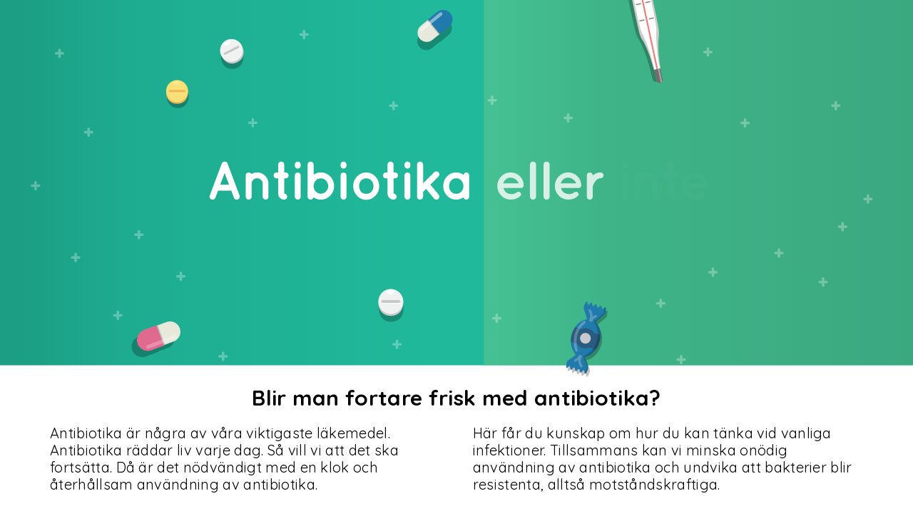

--- FILE ---
content_type: text/html
request_url: http://www.antibiotikaellerinte.se/
body_size: 2512
content:
<!DOCTYPE html>
<html lang="sv">

<head>
    <meta charset="utf-8">
    <meta http-equiv="X-UA-Compatible" content="IE=edge" />
    <meta name="viewport" content="width=device-width, initial-scale=1.0" />
    <meta name="description" content="Här får du kunskap om hur du kan tänka vid vanliga infektioner. Tillsammans kan vi minska onödig användning av antibiotika och undvika att bakterier blir resistenta, alltså motståndskraftiga." />
    <meta name="author" content="Strama Stockholm" />

    <title>Antibiotika eller inte</title>

    <meta property="og:title" content="Antibiotika eller inte" />
    <meta property="og:description" content="Här får du kunskap om hur du kan tänka vid vanliga infektioner. Tillsammans kan vi minska onödig användning av antibiotika och undvika att bakterier blir resistenta, alltså motståndskraftiga." />
    <meta property="og:site_name" content="Antibiotika eller inte" />

    <link href="https://fonts.googleapis.com/css?family=Quicksand:400,500,700&display=swap" rel="stylesheet">
    <link rel="stylesheet" href="css/lity.min.css" />
    <link rel="stylesheet" href="css/nouislider.min.css" />
    <link rel="stylesheet" href="css/app.css" />

    <!-- Global site tag (gtag.js) - Google Analytics -->
<script async src="https://www.googletagmanager.com/gtag/js?id=UA-25621832-1"></script>
<script>
  window.dataLayer = window.dataLayer || [];
  function gtag(){dataLayer.push(arguments);}
  gtag('js', new Date());

  gtag('config', 'UA-25621832-1');
</script>

</head>

<body class="index">
    <div class="skip-to-content"><a href="#main-section" tabindex="1">Hoppa till innehållet</a></div>

    <div class="index-header">
        <div class="index-header__animation lottie-animation" data-animation="start-header.json"></div>
    </div>
    <main id="main-section">

    <div class="start-container">
        <div class="start">
            <h1 class="h2 start__title">Blir man fortare frisk med antibiotika?</h1>
            <div class="start__text__toggle__mobile">
                <span class="start__text__more">Läs mer</span>
                <img src="img/arrow-black.svg" alt="Bakåtpil" class="start__text__arrow">
            </div>
            <div class="start__texts">
                <p class="start__text">Antibiotika är några av våra viktigaste läkemedel. Antibiotika räddar liv varje dag. Så vill vi att det ska fortsätta. Då är det nödvändigt med en klok och återhållsam användning av antibiotika.
                </p>
                <p class="start__text">Här får du kunskap om hur du kan tänka vid vanliga infektioner. Tillsammans kan vi minska onödig användning av antibiotika och undvika att bakterier blir resistenta, alltså motståndskraftiga.</p>
            </div>
        </div>
    </div>
    <div class="start-navigation">
        <a href="ear.html" class="start-navigation__link" aria-label="Klicka för att gå till sidan om Ont i örat">
            <div class="start-navigation__container">
                <figure class="start-navigation__animation lottie-animation" alt="Person som tar sig i örat" data-loop="true" data-animation="ear.json">
                </figure>
                <div class="start-navigation__texts">
                    <h2 class="start-navigation__title">Ont i örat</h2>
                    <p class="start-navigation__text">Om ett barn över 1 år har värk i ena örat, hur lång tid tar det innan hen blir frisk?</p>
                </div>
                <div class="start-navigation__button">Öppna</div>
            </div>
        </a>
        <a href="throat.html" class="start-navigation__link" aria-label="Klicka för att gå till sidan om Halsont">
            <div class="start-navigation__container">
                <figure class="start-navigation__animation lottie-animation" alt="Person som är röd på halsen och drar i sin tröja" data-loop="true"
                    data-animation="throat.json"></figure>
                <div class="start-navigation__texts">
                    <h2 class="start-navigation__title">Halsont</h2>
                    <p class="start-navigation__text">Om du har en lindrig halsinfektion med ont i halsen och feber, hur lång tid tar det att bli frisk?</p>
                </div>
                <div class="start-navigation__button">Öppna</div>
            </div>
        </a>
        <a href="cough.html" class="start-navigation__link" aria-label="Klicka för att gå till sidan om Hosta">
            <div class="start-navigation__container">
                <figure class="start-navigation__animation lottie-animation" alt="Person som hostar" data-loop="true"
                    data-animation="cough.json"></figure>
                <div class="start-navigation__texts">
                    <h2 class="start-navigation__title">Hosta</h2>
                    <p class="start-navigation__text">Om du har en luftrörskatarr (akut bronkit), det vill säga har hostat i flera veckor och har hostat upp gulgrönt slem, hur lång tid tar det att bli frisk?</p>
                </div>
                <div class="start-navigation__button">Öppna</div>
            </div>
        </a>
        <a href="sinuses.html" class="start-navigation__link" aria-label="Klicka för att gå till sidan om Bihålebesvär">
            <div class="start-navigation__container">
                <figure class="start-navigation__animation lottie-animation" alt="Person som är röd om näsan" data-loop="true"
                    data-animation="sinuses.json"></figure>
                <div class="start-navigation__texts">
                    <h2 class="start-navigation__title">Bihålebesvär</h2>
                    <p class="start-navigation__text">Om du har ont i eller besvär med bihålorna, hur lång tid tar det att bli frisk?</p>
                </div>
                <div class="start-navigation__button">Öppna</div>
            </div>
        </a>
        <a href="chicken-pox.html" class="start-navigation__link" aria-label="Klicka för att gå till sidan om Svinkoppor">
            <div class="start-navigation__container">
                <figure class="start-navigation__animation lottie-animation" alt="Person som har svinkoppor i ansiktet" data-loop="true"
                    data-animation="chicken-pox.json"></figure>
                <div class="start-navigation__texts">
                    <h2 class="start-navigation__title">Svinkoppor</h2>
                    <p class="start-navigation__text">Om mitt barn får svinkoppor med gula skorpor i ansiktet, hur lång tid tar det att bli frisk?</p>
                </div>
                <div class="start-navigation__button">Öppna</div>
            </div>
        </a>
        <a href="urin.html" class="start-navigation__link" aria-label="Klicka för att gå till sidan om Urinvägsinfektion">
            <div class="start-navigation__container">
                <figure class="start-navigation__animation lottie-animation" alt="Person som håller för sitt underliv" data-loop="true"
                    data-animation="urin.json"></figure>
                <div class="start-navigation__texts">
                    <h2 class="start-navigation__title">Urinvägsinfektion</h3>
                    <p class="start-navigation__text">Om du plötsligt får sveda när du kissar och behöver kissa mycket oftare än vanligt, hur lång tid tar det att bli frisk?</p>
                </div>
                <div class="start-navigation__button">Öppna</div>
            </div>
        </a>
    </div>
    </main>
    <footer class="footer">
        <div class="footer__inner">
            <div class="footer__left">
                <p class="footer__text footer__text--uppercase">
                    FRAMTAGEN I SAMARBETE MELLAN
                </p>
                <p class="footer__text">
                    Strama Stockholm & Sveriges Kommuner och Regioner
                </p>
            </div>
            <div class="footer__right">
                <div class="footer__small-container">
                    <p class="footer__text footer__text--uppercase">
                        TEXT & IDÉ:
                    </p>
                    <p class="footer__text">
                        Astrid Lundevall
                    </p>
                </div>
                <div class="footer__small-container">
                    <p class="footer__text footer__text--uppercase">
                        PRODUKTION:

                    </p>
                    <p class="footer__text">
                        <a href="https://www.learnways.com" target="_new" aria-label="Klicka för att komma till Learnways hemsida">Learnways</a>
                    </p>
                </div>
                <div class="footer__small-container">
                    <p class="footer__text footer__text--uppercase">
                        KONTAKT:
                    </p>
                    <p class="footer__text">
                        <a href="mailto:patientsakerhet@skl.se" aria-label="Skicka mail"> patientsakerhet@skl.se </a>
                    </p>
                </div>
            </div>
        </div>
    </footer>


    <script src="js/vendor.js"></script>
    <script src="js/app.js"></script>
</body>

</html>

--- FILE ---
content_type: text/css
request_url: http://www.antibiotikaellerinte.se/css/nouislider.min.css
body_size: 1975
content:
/*! nouislider - 13.1.4 - 3/20/2019 */
/* Functional styling;
 * These styles are required for noUiSlider to function.
 * You don't need to change these rules to apply your design.
 */
 .noUi-target,
 .noUi-target * {
   -webkit-touch-callout: none;
   -webkit-tap-highlight-color: rgba(0, 0, 0, 0);
   -webkit-user-select: none;
   -ms-touch-action: none;
   touch-action: none;
   -ms-user-select: none;
   -moz-user-select: none;
   user-select: none;
   -moz-box-sizing: border-box;
   box-sizing: border-box;
 }
 .noUi-target {
   position: relative;
   direction: ltr;
 }
 .noUi-base,
 .noUi-connects {
   width: 100%;
   height: 100%;
   position: relative;
   z-index: 1;
 }
 /* Wrapper for all connect elements.
  */
 .noUi-connects {
   overflow: hidden;
   z-index: 0;
 }
 .noUi-connect,
 .noUi-origin {
   will-change: transform;
   position: absolute;
   z-index: 1;
   top: 0;
   left: 0;
   height: 100%;
   width: 100%;
   -ms-transform-origin: 0 0;
   -webkit-transform-origin: 0 0;
   -webkit-transform-style: preserve-3d;
   transform-origin: 0 0;
   transform-style: flat;
 }
 /* Offset direction
  */
 html:not([dir="rtl"]) .noUi-horizontal .noUi-origin {
   left: auto;
   right: 0;
 }
 /* Give origins 0 height/width so they don't interfere with clicking the
  * connect elements.
  */
 .noUi-vertical .noUi-origin {
   width: 0;
 }
 .noUi-horizontal .noUi-origin {
   height: 0;
 }
 .noUi-handle {
   -webkit-backface-visibility: hidden;
   backface-visibility: hidden;
   position: absolute;
 }
 .noUi-touch-area {
   height: 100%;
   width: 100%;
 }
 .noUi-state-tap .noUi-connect,
 .noUi-state-tap .noUi-origin {
   -webkit-transition: transform 0.3s;
   transition: transform 0.3s;
 }
 .noUi-state-drag * {
   cursor: inherit !important;
 }
 /* Slider size and handle placement;
  */
 .noUi-horizontal {
   height: 18px;
 }
 .noUi-horizontal .noUi-handle {
   width: 34px;
   height: 28px;
   left: -17px;
   top: -6px;
 }
 .noUi-vertical {
   width: 18px;
 }
 .noUi-vertical .noUi-handle {
   width: 28px;
   height: 34px;
   left: -6px;
   top: -17px;
 }
 html:not([dir="rtl"]) .noUi-horizontal .noUi-handle {
    right: -40px;
   left: auto;
 }
 /* Styling;
  * Giving the connect element a border radius causes issues with using transform: scale
  */
 .noUi-target {
   background: #FAFAFA;
   border-radius: 4px;
   border: 1px solid #D3D3D3;
   box-shadow: inset 0 1px 1px #F0F0F0, 0 3px 6px -5px #BBB;
 }
 .noUi-connects {
   border-radius: 3px;
 }
 .noUi-connect {
   background: #3FB8AF;
 }
 /* Handles and cursors;
  */
 .noUi-draggable {
   cursor: ew-resize;
 }
 .noUi-vertical .noUi-draggable {
   cursor: ns-resize;
 }
 .noUi-handle {
   border: 1px solid #D9D9D9;
   border-radius: 3px;
   background: #FFF;
   cursor: default;
   box-shadow: inset 0 0 1px #FFF, inset 0 1px 7px #EBEBEB, 0 3px 6px -3px #BBB;
 }
 .noUi-active {
   box-shadow: inset 0 0 1px #FFF, inset 0 1px 7px #DDD, 0 3px 6px -3px #BBB;
 }
 /* Handle stripes;
  */
 .noUi-handle:before,
 .noUi-handle:after {
   content: "";
   display: block;
   position: absolute;
   height: 14px;
   width: 1px;
   background: #E8E7E6;
   left: 14px;
   top: 6px;
 }
 .noUi-handle:after {
   left: 17px;
 }
 .noUi-vertical .noUi-handle:before,
 .noUi-vertical .noUi-handle:after {
   width: 14px;
   height: 1px;
   left: 6px;
   top: 14px;
 }
 .noUi-vertical .noUi-handle:after {
   top: 17px;
 }
 /* Disabled state;
  */
 [disabled] .noUi-connect {
   background: #B8B8B8;
 }
 [disabled].noUi-target,
 [disabled].noUi-handle,
 [disabled] .noUi-handle {
   cursor: not-allowed;
 }
 /* Base;
  *
  */
 .noUi-pips,
 .noUi-pips * {
   -moz-box-sizing: border-box;
   box-sizing: border-box;
 }
 .noUi-pips {
   position: absolute;
   color: #999;
 }
 /* Values;
  *
  */
 .noUi-value {
   position: absolute;
   white-space: nowrap;
   text-align: center;
 }
 .noUi-value-sub {
   color: #ccc;
   font-size: 10px;
 }
 /* Markings;
  *
  */
 .noUi-marker {
   position: absolute;
   background: #CCC;
 }
 .noUi-marker-sub {
   background: #AAA;
 }
 .noUi-marker-large {
   background: #AAA;
 }
 /* Horizontal layout;
  *
  */
 .noUi-pips-horizontal {
   padding: 10px 0;
   height: 80px;
   top: 100%;
   left: 0;
   width: 100%;
 }
 .noUi-value-horizontal {
   -webkit-transform: translate(-50%, 50%);
   transform: translate(-50%, 50%);
 }
 .noUi-rtl .noUi-value-horizontal {
   -webkit-transform: translate(50%, 50%);
   transform: translate(50%, 50%);
 }
 .noUi-marker-horizontal.noUi-marker {
   margin-left: -1px;
   width: 2px;
   height: 5px;
 }
 .noUi-marker-horizontal.noUi-marker-sub {
   height: 10px;
 }
 .noUi-marker-horizontal.noUi-marker-large {
   height: 15px;
 }
 /* Vertical layout;
  *
  */
 .noUi-pips-vertical {
   padding: 0 10px;
   height: 100%;
   top: 0;
   left: 100%;
 }
 .noUi-value-vertical {
   -webkit-transform: translate(0, -50%);
   transform: translate(0, -50%);
   padding-left: 25px;
 }
 .noUi-rtl .noUi-value-vertical {
   -webkit-transform: translate(0, 50%);
   transform: translate(0, 50%);
 }
 .noUi-marker-vertical.noUi-marker {
   width: 5px;
   height: 2px;
   margin-top: -1px;
 }
 .noUi-marker-vertical.noUi-marker-sub {
   width: 10px;
 }
 .noUi-marker-vertical.noUi-marker-large {
   width: 15px;
 }
 .noUi-tooltip {
   display: block;
   position: absolute;
   border: 1px solid #D9D9D9;
   border-radius: 3px;
   background: #fff;
   color: #000;
   padding: 5px;
   text-align: center;
   white-space: nowrap;
 }
 .noUi-horizontal .noUi-tooltip {
   -webkit-transform: translate(-50%, 0);
   transform: translate(-50%, 0);
   left: 50%;
   bottom: 120%;
 }
 .noUi-vertical .noUi-tooltip {
   -webkit-transform: translate(0, -50%);
   transform: translate(0, -50%);
   top: 50%;
   right: 120%;
 }
 

--- FILE ---
content_type: text/css
request_url: http://www.antibiotikaellerinte.se/css/app.css
body_size: 7790
content:
/* http://meyerweb.com/eric/tools/css/reset/
   v2.0-modified | 20110126
   License: none (public domain)
*/
html, body, div, span, applet, object, iframe,
h1, h2, h3, h4, h5, h6, p, blockquote, pre,
a, abbr, acronym, address, big, cite, code,
del, dfn, em, img, ins, kbd, q, s, samp,
small, strike, strong, sub, sup, tt, var,
b, u, i, center,
dl, dt, dd, ol, li,
fieldset, form, label, legend,
table, caption, tbody, tfoot, thead, tr, th, td,
article, aside, canvas, details, embed,
figure, figcaption, footer, header, hgroup,
menu, nav, output, ruby, section, summary,
time, mark, audio, video {
  margin: 0;
  padding: 0;
  border: 0;
  font-size: 100%;
  font: inherit;
  vertical-align: baseline; }

/* make sure to set some focus styles for accessibility */
:focus {
  outline: 0; }

/* HTML5 display-role reset for older browsers */
article, aside, details, figcaption, figure,
footer, header, hgroup, menu, nav, section {
  display: block; }

body {
  line-height: 1; }

blockquote, q {
  quotes: none; }

blockquote:before, blockquote:after,
q:before, q:after {
  content: '';
  content: none; }

table {
  border-collapse: collapse;
  border-spacing: 0; }

input[type=search]::-webkit-search-cancel-button,
input[type=search]::-webkit-search-decoration,
input[type=search]::-webkit-search-results-button,
input[type=search]::-webkit-search-results-decoration {
  -webkit-appearance: none;
  -moz-appearance: none; }

input[type=search] {
  -webkit-appearance: none;
  -moz-appearance: none;
  -webkit-box-sizing: content-box;
  -moz-box-sizing: content-box;
  box-sizing: content-box; }

textarea {
  overflow: auto;
  vertical-align: top;
  resize: vertical; }

/**
 * Correct `inline-block` display not defined in IE 6/7/8/9 and Firefox 3.
 */
audio,
canvas,
video {
  display: inline-block;
  *display: inline;
  *zoom: 1;
  max-width: 100%; }

/**
 * Prevent modern browsers from displaying `audio` without controls.
 * Remove excess height in iOS 5 devices.
 */
audio:not([controls]) {
  display: none;
  height: 0; }

/**
 * Address styling not present in IE 7/8/9, Firefox 3, and Safari 4.
 * Known issue: no IE 6 support.
 */
[hidden] {
  display: none; }

/**
 * 1. Correct text resizing oddly in IE 6/7 when body `font-size` is set using
 *    `em` units.
 * 2. Prevent iOS text size adjust after orientation change, without disabling
 *    user zoom.
 */
html {
  font-size: 100%;
  /* 1 */
  -webkit-text-size-adjust: 100%;
  /* 2 */
  -ms-text-size-adjust: 100%;
  overflow-x: hidden;
  /* 2 */ }

/**
 * Address `outline` inconsistency between Chrome and other browsers.
 */
a:focus {
  outline: thin dotted; }

/**
 * Improve readability when focused and also mouse hovered in all browsers.
 */
a:active,
a:hover {
  outline: 0; }

/**
 * 1. Remove border when inside `a` element in IE 6/7/8/9 and Firefox 3.
 * 2. Improve image quality when scaled in IE 7.
 */
img {
  border: 0;
  /* 1 */
  -ms-interpolation-mode: bicubic;
  /* 2 */ }

/**
 * Address margin not present in IE 6/7/8/9, Safari 5, and Opera 11.
 */
figure {
  margin: 0; }

/**
 * Correct margin displayed oddly in IE 6/7.
 */
form {
  margin: 0; }

/**
 * Define consistent border, margin, and padding.
 */
fieldset {
  border: 1px solid #c0c0c0;
  margin: 0 2px;
  padding: 0.35em 0.625em 0.75em; }

/**
 * 1. Correct color not being inherited in IE 6/7/8/9.
 * 2. Correct text not wrapping in Firefox 3.
 * 3. Correct alignment displayed oddly in IE 6/7.
 */
legend {
  border: 0;
  /* 1 */
  padding: 0;
  white-space: normal;
  /* 2 */
  *margin-left: -7px;
  /* 3 */ }

/**
 * 1. Correct font size not being inherited in all browsers.
 * 2. Address margins set differently in IE 6/7, Firefox 3+, Safari 5,
 *    and Chrome.
 * 3. Improve appearance and consistency in all browsers.
 */
button,
input,
select,
textarea {
  font-size: 100%;
  /* 1 */
  margin: 0;
  /* 2 */
  vertical-align: baseline;
  /* 3 */
  *vertical-align: middle;
  /* 3 */ }

/**
 * Address Firefox 3+ setting `line-height` on `input` using `!important` in
 * the UA stylesheet.
 */
button,
input {
  line-height: normal; }

/**
 * Address inconsistent `text-transform` inheritance for `button` and `select`.
 * All other form control elements do not inherit `text-transform` values.
 * Correct `button` style inheritance in Chrome, Safari 5+, and IE 6+.
 * Correct `select` style inheritance in Firefox 4+ and Opera.
 */
button,
select {
  text-transform: none; }

/**
 * 1. Avoid the WebKit bug in Android 4.0.* where (2) destroys native `audio`
 *    and `video` controls.
 * 2. Correct inability to style clickable `input` types in iOS.
 * 3. Improve usability and consistency of cursor style between image-type
 *    `input` and others.
 * 4. Remove inner spacing in IE 7 without affecting normal text inputs.
 *    Known issue: inner spacing remains in IE 6.
 */
button,
html input[type="button"],
input[type="reset"],
input[type="submit"] {
  -webkit-appearance: button;
  /* 2 */
  cursor: pointer;
  /* 3 */
  *overflow: visible;
  /* 4 */ }

/**
 * Re-set default cursor for disabled elements.
 */
button[disabled],
html input[disabled] {
  cursor: default; }

/**
 * 1. Address box sizing set to content-box in IE 8/9.
 * 2. Remove excess padding in IE 8/9.
 * 3. Remove excess padding in IE 7.
 *    Known issue: excess padding remains in IE 6.
 */
input[type="checkbox"],
input[type="radio"] {
  box-sizing: border-box;
  /* 1 */
  padding: 0;
  /* 2 */
  *height: 13px;
  /* 3 */
  *width: 13px;
  /* 3 */ }

/**
 * 1. Address `appearance` set to `searchfield` in Safari 5 and Chrome.
 * 2. Address `box-sizing` set to `border-box` in Safari 5 and Chrome
 *    (include `-moz` to future-proof).
 */
input[type="search"] {
  -webkit-appearance: textfield;
  /* 1 */
  -moz-box-sizing: content-box;
  -webkit-box-sizing: content-box;
  /* 2 */
  box-sizing: content-box; }

/**
 * Remove inner padding and search cancel button in Safari 5 and Chrome
 * on OS X.
 */
input[type="search"]::-webkit-search-cancel-button,
input[type="search"]::-webkit-search-decoration {
  -webkit-appearance: none; }

/**
 * Remove inner padding and border in Firefox 3+.
 */
button::-moz-focus-inner,
input::-moz-focus-inner {
  border: 0;
  padding: 0; }

/**
 * 1. Remove default vertical scrollbar in IE 6/7/8/9.
 * 2. Improve readability and alignment in all browsers.
 */
textarea {
  overflow: auto;
  /* 1 */
  vertical-align: top;
  /* 2 */ }

/**
 * Remove most spacing between table cells.
 */
table {
  border-collapse: collapse;
  border-spacing: 0; }

html,
button,
input,
select,
textarea {
  color: #222; }

::-moz-selection {
  background: #b3d4fc;
  text-shadow: none; }

::selection {
  background: #b3d4fc;
  text-shadow: none; }

img {
  vertical-align: middle; }

fieldset {
  border: 0;
  margin: 0;
  padding: 0; }

textarea {
  resize: vertical; }

.chromeframe {
  margin: 0.2em 0;
  background: #ccc;
  color: #000;
  padding: 0.2em 0; }

/* breakpoints */
/* global widths */
body {
  font-family: 'Quicksand', sans-serif;
  opacity: 0;
  transition: opacity .4s ease-in;
  letter-spacing: 0.02em;
  overflow-x: hidden;
}
  body.loaded {
    opacity: 1; }

.bx-wrapper {
  background-color: transparent;
  border: none;
  box-shadow: none; }

.bx-wrapper .bx-pager,
.bx-wrapper .bx-controls-auto {
  bottom: 40px; }

.bx-wrapper .bx-pager.bx-default-pager a {
  background-color: white;
  z-index: 1;
  position: relative; }

.bx-wrapper .bx-pager.bx-default-pager a:hover,
.bx-wrapper .bx-pager.bx-default-pager a.active,
.bx-wrapper .bx-pager.bx-default-pager a:focus {
  background-color: #92023E; }

  @media (max-width: 768px){
  .bx-controls{
    padding-bottom: 140px;
  }
}


.pink {
  color: #F30369; }

* {
  box-sizing: border-box; }
  @media (max-width: 768px) {
    .index-header{
      background-color: #EFEFF0; 
    }
  }
.navigation {
  padding: 30px 0 0; }
  .navigation__content {
    margin: 0 auto;
    padding: 0 20px;
    /* max-width: 500px; */
   }
    @media (min-width: 768px) {
      .navigation__content {
        max-width: 1440px;
        /* padding: 0 70px;  */
        padding: 0 20px; 

      } }
  
  .navigation__back {
    font-size: 18px;
    font-weight: bold;
    text-decoration: none;
    color: black;
    display: flex;
    align-items: center; }
  .navigation__image-back {
    margin-right: 15px;
   }

.start {
  margin: 0 auto;
  padding: 15px 20px 0;
  max-width: 500px;
  margin-bottom: 50px;
}
@media (max-width: 768px){
  .start{
    background-color: #EFEFF0; 
    height: 100%;
    margin-bottom: 15px;
    display: inline-flex;
    flex-direction: column;
  }
}

@media (max-width: 768px){
  .start-container{
    background-color: #EFEFF0; 
    height: 100%;
    display: flex;
  }
}
  @media (min-width: 768px) {
    .start {
      max-width: 1440px;
      padding: 0 70px; } }
  .start__title {
    color: black;
    font-size: 25px;
    line-height: 25px;
    font-weight: bold;
    text-align: center; }
    @media (min-width: 768px) {
      .start__title {
        font-size: 30px;
        line-height: 36px; } }
      .start__text__toggle__mobile{
        display: none;
      }
    @media (max-width: 768px){
      .start__text__toggle__mobile{
        display: flex;
        justify-content: center;
        margin: 30px 0 0;
        text-transform: uppercase;
        flex-direction: column;
      }
      .start__text__more{
        text-align: center;
        font-weight: 600;
        padding: 0 0 5px;
      }
      .start__text__arrow{
        transform: rotate(268deg);
      }
      .start__title{
        margin: 0 20px 0;
      }
    }    
  .start__texts {
    margin-top: 20px;
  display: flex;
flex-direction: column; }
    @media (min-width: 768px) {
      .start__texts {
        display: flex;
        justify-content: space-between;
      flex-direction: row; } }
        @media (max-width: 768px){
          .start__texts{
            display: none;
            margin: 30px 10px 0;
          }
        }
  .start__text {
    color: black;
    font-size: 16px;
    line-height: 19px;
    width: 100%; }
    @media (min-width: 768px) {
      .start__text {
        font-size: 20px;
        line-height: 24px;
        width: 48%; } }
    @media (max-width: 768px) {
      .start__text {
        margin: 15px 0;
      font-weight: 600;
    letter-spacing: 0.5px;} }

.start-navigation__link {
  text-decoration: none;
  border-top: 1px solid #B3B3B3;
  display: block;
  padding: 10px;
  position: relative; }
  .start-navigation__link:after {
    display: block;
    content: '';
    position: absolute;
    background-color: transparent;
    width: 100%;
    height: 100%;
    border: 20px solid white;
    z-index: 0;
    top: 0;
    left: 0;
    box-sizing: border-box; }
  .start-navigation__link:hover::after {
    background-color: rgba(201, 202, 204, 0.3);
  }
  .start-navigation__link:focus::after {
    background-color: rgba(201, 202, 204, 0.3);
  }
  @media (max-width: 768px){
    .start-navigation__link:hover::after{
      border: none;
    }
  }
  .start-navigation__link:hover .start-navigation__container {
    background-image: none; }
    .start-navigation__link:hover .start-navigation__container [class*=button] {
      background-color: black; }

.start-navigation__container {
  margin: 0 auto;
  padding: 0 20px;
  max-width: 500px;
  display: flex;
  align-items: center;
  flex-direction: column;
  background-color: transparent;
  background-image: url("../img/plus-bg-gray.svg");
  transition: background-color .2s ease-out; }
  @media (min-width: 768px) {
    .start-navigation__container {
      max-width: 1440px;
      padding: 0 70px; } }
  @media (min-width: 768px) {
    .start-navigation__container {
      flex-direction: row;
      padding-top: 20px;
      padding-bottom: 20px; } }

.start-navigation__animation {
  width: 150px; }
  @media (min-width: 768px) {
    .start-navigation__animation {
      width: 200px;
      margin-right: 5%; } }
  @media (min-width: 992px) {
    .start-navigation__animation {
      margin-right: 10%; } }

.start-navigation__texts {
  max-width: 480px; }
  @media (min-width: 768px) {
    .start-navigation__texts {
      width: 45%; } }

.start-navigation__title {
  color: #20B99B;
  font-size: 25px;
  line-height: 25px;
  font-weight: bold;
  margin-bottom: 10px; }
  @media (min-width: 768px) {
    .start-navigation__title {
      font-size: 30px;
      line-height: 36px; } }

.start-navigation__text {
  color: black;
  font-size: 16px;
  line-height: 19px;
  font-weight: bold;
  width: 100%; }
  @media (min-width: 768px) {
    .start-navigation__text {
      font-size: 20px;
      line-height: 24px; } }
      @media (max-width: 768px) {
        .start-navigation__text {
          letter-spacing: 0.5px; } }
    
.start-navigation__button {
  background-color: #92023E;
  color: white;
  border-radius: 3px;
  width: 138px;
  height: 44px;
  font-size: 18px;
  border: none;
  transition: background-color .2s ease-out;
  text-transform: uppercase;
  display: flex;
  align-items: center;
  justify-content: center;
  margin: 20px; }
  .start-navigation__button:hover {
    background-color: black; }
  @media (min-width: 768px) {
    .start-navigation__button {
      margin-left: auto; } }

.page-top {
  text-align: center;
  margin-bottom: 50px; }
  @media (max-width: 768px){
    .page-top{
      margin-top: 20px;
      margin-bottom: 30px;
    }
  }
  .page-top__title {
    color: black;
    font-size: 28px;
    line-height: 28px;
    font-weight: bold;
    margin-bottom: 10px; }
    @media (min-width: 768px) {
      .page-top__title {
        font-size: 48px;
        line-height: 48px; } }
  .page-top__text {
    color: black;
    font-size: 16px;
    line-height: 19px;
    font-weight: bold;
    width: 30%;
    max-width: 600px;
    margin: 15px auto 0; 
    padding: 0 20px; }
    @media (min-width: 768px) {
      .page-top__text {
        font-size: 20px;
        line-height: 24px;
      }
    }
    /* @media (max-width: 1250px) {
      .page-top__text {
        width: 40%;
      }
    } */
    @media (max-width: 768px) {
      .page-top__text {
        width: 80%;
      }
    }


.slider {
  background: url("../img/plus-bg-white.svg"), linear-gradient(45deg, #1B9E84, #20B99B);
  position: relative; }
  .slider::before, .slider::after {
    display: block;
    position: absolute;
    left: 50%;
    transform: rotate(45deg) translate(-33%, 33%);
    width: 34px;
    height: 34px;
    content: '';
    z-index: 10; }
  .slider::before {
    background-color: white;
    top: -17px; }
  .slider::after {
    background: linear-gradient(200deg, #1B9E84, #20B99B);
    bottom: -17px;
    z-index: -1;
  }
  .slider__content {
    max-width: 1440px;
    margin: 0 auto; }
  .slider__item {
    display: flex;
    align-items: center;
    padding: 0 20px 50px;
    flex-direction: column;
   }
    @media (min-width: 768px) {
      .slider__item {
        flex-direction: row;
         } }
        @media (max-width: 768px){
          .slider__item{
            padding: 5px 20px 0;
          }
        }
    .slider__item--bg {
      position: relative;
      }
      .slider__item--bg::after {
        display: block;
        content: '';
        width: 50%;
        position: absolute;
        height: 200%;
        background-color: #44C092;
        right: 0;
        top: -30px;
        opacity: 0.3; 
        }
        @media (max-width: 992px) {
          .slider__item--bg::after{
            content: none;}}
  .slider__animation {
    height: 200px; }
    @media (min-width: 768px) {
      .slider__animation {
        height: 500px;
        width: 40%; } }
  .slider__texts {
    width: 100%; }
    @media (min-width: 768px) {
      .slider__texts {
        width: 60%; } }
  .slider__title {
    color: black;
    font-size: 25px;
    line-height: 25px;
    font-weight: bold;
    text-align: center;
    position: relative;
    margin-bottom: 30px; }
    @media (min-width: 768px) {
      .slider__title {
        font-size: 30px;
        line-height: 36px; } }
    .slider__title::after {
      width: 90px;
      display: block;
      content: '';
      position: absolute;
      top: 120%;
      height: 3px;
      background-color: black;
      border-radius: 3px;
      left: 50%;
      transform: translateX(-50%); }
    @media (min-width: 768px) {
      .slider__title:not([class*="center"]) {
        text-align: left; }
        .slider__title:not([class*="center"])::after {
          left: 0;
          transform: none; } }
  .slider__preamble {
    color: #000;
    font-size: 16px;
    line-height: 19px;
    max-width: 500px;
    font-weight: bold;
    width: 100%;
    margin: 0 auto; }
    @media (min-width: 768px) {
      .slider__preamble {
        font-size: 20px;
        line-height: 24px; } }
        @media (max-width: 768px) {
          .slider__preamble {
            letter-spacing: 0.8px; } }
    
    @media (min-width: 768px) {
      .slider__preamble {
        max-width: 720px;
        margin: 0; } }
  @media (min-width: 992px) {
    .slider__content {
      display: flex; } }
  @media (min-width: 992px) {
    .slider__wrapper {
      width: 50%;
      height: 100%;
      padding: 50px;
      z-index: 3;
      position: relative;
      } }
      @media (max-width: 768px) {
        .slider__wrapper {
          padding: 20px 0 10px;
          } }
    
  .slider__image {
    margin: 30px auto 10px; }
  .slider__text {
    color: black;
    font-size: 13px;
    line-height: initial;
    font-weight: bold;
    background-color: white;
    color: black;
    font-weight: bold;
    padding: 15px;
    box-shadow: -10px 10px 0 rgba(0, 0, 0, 0.15); }
    @media (min-width: 768px) {
      .slider__text {
        font-size: 16px;
        line-height: initial; } }

.slider-controls {
  position: absolute;
  bottom: 30px;
  width: 100%;
  height: 22px;
  z-index: 0; }
  .slider-controls__start {
    background-color: #92023E;
    color: white;
    border-radius: 3px;
    width: 138px;
    height: 44px;
    font-size: 18px;
    border: none;
    transition: background-color .2s ease-out;
    text-transform: uppercase;
    display: flex;
    align-items: center;
    justify-content: center;
    position: absolute;
    top: -80px;
    left: 50%;
    transform: translateX(-50%); }
    @media (max-width: 768px){
      .slider-controls__start{
        margin-top: 10px;
      }
    }
    .slider-controls__start:hover {
      background-color: black; }
      .slider-controls__start:focus {
        background-color: black; }
    .slider-controls__start--hidden {
      display: none; }
  .slider-controls__control {
    position: absolute;
    top: -14px;
    border: none;
    color: #000;
    font-size: 18px;
    text-transform: uppercase;
    left: 50%;
    opacity: 1;
    transition: opacity 0.2s ease-out, background-color 0.2s ease-out;
    background-color: transparent;
    border-radius: 30px;
    font-family: 'Quicksand', sans-serif;
    font-weight: 500; }
    @media (max-width: 768px){
      .slider-controls__control{
        top: -3px;
      }
    }
    .slider-controls__control--hidden {
      display: none; }

    .slider-controls__control--prev {
      background: url("../img/arrow-white-prev.svg") no-repeat 10% center/10px;
      transform: translateX(-235px);
      text-align: right;
      padding: 10px 15px 10px 36px; }
    .slider-controls__control--next {
      background: url(../img/arrow-white-next.svg) no-repeat 87% center/10px;
      transform: translateX(100px);
      text-align: left;
      padding: 10px 36px 10px 15px; }
      @media (min-width: 768px){
        .slider-controls__control:hover {
          background-color: rgba(255, 255, 255, 0.3);
          text-decoration: underline; }    
      .slider-controls__control:focus {
        background-color: rgba(255, 255, 255, 0.3);
        text-decoration: underline; }    
      }
      @media (max-width: 768px){
        .slider-controls__control--prev{
          transform: translateX(-150px);
        }
        .slider-controls__control--next{
          transform: translateX(90px);
          margin-left: 10px;
        }
      }
      .slider-start-text{
        font-family: 'Quicksand', sans-serif;
        font-weight: 500;
      }
      .slider-prev-text{
        font-family: 'Quicksand', sans-serif;
        letter-spacing: 0.5px;
      }
      .slider-next-text{
        font-family: 'Quicksand', sans-serif;
        letter-spacing: 0.5px;
      }
      @media (max-width: 768px){
        .slider-prev-text{
          display: none;
        }
        .slider-next-text{
          display: none;
        }
      }
@media (max-width: 768px){
  .empty-space{
    height: 20px;
  }
}
.page-content {
  margin: 0 auto;
  padding: 0 70px; 
  max-width: 500px;
  text-align: center;
  margin-bottom: 50px; }
  @media (min-width: 768px) {
    .page-content {
      max-width: 1440px;
      } }
      @media (max-width: 768px) {
        .page-content {
          padding: 15px 20px 0;
        } }
    
.ask-yourself__title {
  color: black;
  font-size: 25px;
  line-height: 25px;
  font-weight: bold;
  text-align: center;
  position: relative;
  margin-bottom: 30px;
  margin-bottom: 50px; }
  @media (min-width: 768px) {
    .ask-yourself__title {
      font-size: 30px;
      line-height: 36px; } }
  .ask-yourself__title::after {
    width: 90px;
    display: block;
    content: '';
    position: absolute;
    top: 120%;
    height: 3px;
    background-color: black;
    border-radius: 7px;
    left: 50%;
    transform: translateX(-50%);
     }
  @media (min-width: 768px) {
    .ask-yourself__title:not([class*="center"]) {
      text-align: left; }
      .ask-yourself__title:not([class*="center"])::after {
        left: 0;
        transform: none; } }
        @media (max-width: 768px) {
          .ask-yourself__title::after {
            margin-top:  7px; } 
      
        }
    

@media (min-width: 992px) {
  .ask-yourself__points {
    display: flex;
    justify-content: space-evenly; } }

.ask-yourself__point {
  display: flex;
  align-items: flex-start;
  text-align: left;
  width: 100%;}
  @media (min-width: 992px) {
    .ask-yourself__point {
      width: 30%;
    margin: 30px 0; } }
    @media (max-width: 992px) {
      .ask-yourself__point {
      margin: 30px 0; } 
  
    }

.ask-yourself__image {
  margin-right: 15px; }

.ask-yourself__text {
  color: black;
  font-size: 16px;
  line-height: 19px;
  font-weight: bold;
  width: 100%;
  max-width: 600px;
letter-spacing: 1px; }
  @media (min-width: 768px) {
    .ask-yourself__text {
      font-size: 20px;
      line-height: 24px; } }

.advice {
  border: 1px solid #B3B3B3;
  padding: 10px;
  margin: 50px 0; }
  @media (min-width: 992px) {
    .advice {
      padding: 50px;
      display: flex;
      flex-wrap: wrap; } }
    
  .advice__title {
    color: #0E5D4F;
    font-size: 25px;
    line-height: 25px;
    font-weight: bold;
    text-align: center;
    margin-bottom: 30px;
    width: 100%; }
    @media (min-width: 768px) {
      .advice__title {
        font-size: 30px;
        line-height: 36px; } }
  .advice__advices {
    list-style: url("../img/list-dot.svg"); }
    @media (min-width: 992px) {
      .advice__advices {
        width: 50%; } }
  .advice__advice {
    color: black;
    font-size: 13px;
    line-height: initial;
    font-weight: bold;
    margin-bottom: 20px;
    text-align: left; }
    @media (min-width: 768px) {
      .advice__advice {
        font-size: 16px;
        line-height: initial; } }
        @media (max-width: 768px) {
          .advice__advice {
            line-height: 20px; } }
    
.footer {
  background-color: #C9CACC;
  width: 100vw;
  padding: 40px 0; }
  @media (max-width: 992px){
    .footer{
      padding: 25px 10px;
    }
  }
  .footer__inner {
    margin: 0 auto;
    padding: 0 20px;
    max-width: 500px;
    margin: 0 auto;
    display: flex;
    justify-content: space-between;
    align-items: flex-start; }
    @media (min-width: 768px) {
      .footer__inner {
        max-width: 1440px;
        padding: 0 70px; } }
        @media (max-width: 992px){
          .footer__inner{
            flex-direction: column;
          }
        }
      
  .footer__left {
    max-width: 40%; }
    @media (max-width: 992px){
      .footer__left{
        max-width: 100%;
      }
      .footer__left .footer__text:not(.footer__text--uppercase){
        margin: 5px 0 25px 0;
      }
    }

  .footer__right {
    width: 60%;
    max-width: 580px;
    display: flex;
    justify-content: space-between; }
    @media (max-width: 992px){
      .footer__right{
        flex-direction: column;
        width: 100%;
      }
    }

  .footer__text {
    color: black;
    font-size: 13px;
    line-height: initial;
    font-weight: bold; }
    @media (min-width: 768px) {
      .footer__text {
        font-size: 16px;
        line-height: initial; } }
        @media (max-width: 992px) {
          .footer__small-container .footer__text:not(.footer__text--uppercase) {
            margin: 0 0 0 5px; } }
    
    .footer__text a {
      color: black;
      text-decoration: none; }
  .footer__small-container {
    flex-direction: column;
    justify-content: center;
    padding: 0 20px;
    width: 32%;
    white-space: nowrap; }
    @media (max-width: 992px){
      .footer__small-container{
        display: flex;
        flex-direction: row;
        justify-content: left;
        padding: 0px;
        width: 0%;
        margin: 5px 0;
      }
    }

    .footer__small-container:nth-child(2) {
      border-left: 3px solid black;
      border-right: 3px solid black;
      padding-left: 30px; }
      @media (max-width: 992px){
        .footer__small-container:nth-child(2){
          border:none;
          padding: 0;
          
        }
      }
      .skip-to-content a {
        padding: 0.5em 1em;
        position: absolute;
        left:0;
        top: -2000px;
        z-index: 9999; 
          background-color:black;
          color:white;
        }
        .skip-to-content a:focus {
          top: 0; 
        }


/*# sourceMappingURL=app.css.map*/

--- FILE ---
content_type: image/svg+xml
request_url: http://www.antibiotikaellerinte.se/img/arrow-black.svg
body_size: 567
content:
<svg xmlns="http://www.w3.org/2000/svg" width="12.661" height="21.828" viewBox="0 0 12.661 21.828">
  <g id="Group_655" data-name="Group 655" transform="translate(1.06 1.06)">
    <line id="Line_5" data-name="Line 5" x1="9.5" y1="10.248" transform="translate(1 9.5)" fill="none" stroke="#000" stroke-miterlimit="10" stroke-width="3"/>
    <g id="Group_10" data-name="Group 10" transform="translate(0 0)">
      <line id="Line_6" data-name="Line 6" x1="10.5" y2="10.5" fill="none" stroke="#000" stroke-miterlimit="10" stroke-width="3"/>
    </g>
  </g>
</svg>


--- FILE ---
content_type: application/javascript
request_url: http://www.antibiotikaellerinte.se/js/app.js
body_size: 3639
content:
(function() {
  'use strict';

  var globals = typeof global === 'undefined' ? self : global;
  if (typeof globals.require === 'function') return;

  var modules = {};
  var cache = {};
  var aliases = {};
  var has = {}.hasOwnProperty;

  var expRe = /^\.\.?(\/|$)/;
  var expand = function(root, name) {
    var results = [], part;
    var parts = (expRe.test(name) ? root + '/' + name : name).split('/');
    for (var i = 0, length = parts.length; i < length; i++) {
      part = parts[i];
      if (part === '..') {
        results.pop();
      } else if (part !== '.' && part !== '') {
        results.push(part);
      }
    }
    return results.join('/');
  };

  var dirname = function(path) {
    return path.split('/').slice(0, -1).join('/');
  };

  var localRequire = function(path) {
    return function expanded(name) {
      var absolute = expand(dirname(path), name);
      return globals.require(absolute, path);
    };
  };

  var initModule = function(name, definition) {
    var hot = hmr && hmr.createHot(name);
    var module = {id: name, exports: {}, hot: hot};
    cache[name] = module;
    definition(module.exports, localRequire(name), module);
    return module.exports;
  };

  var expandAlias = function(name) {
    return aliases[name] ? expandAlias(aliases[name]) : name;
  };

  var _resolve = function(name, dep) {
    return expandAlias(expand(dirname(name), dep));
  };

  var require = function(name, loaderPath) {
    if (loaderPath == null) loaderPath = '/';
    var path = expandAlias(name);

    if (has.call(cache, path)) return cache[path].exports;
    if (has.call(modules, path)) return initModule(path, modules[path]);

    throw new Error("Cannot find module '" + name + "' from '" + loaderPath + "'");
  };

  require.alias = function(from, to) {
    aliases[to] = from;
  };

  var extRe = /\.[^.\/]+$/;
  var indexRe = /\/index(\.[^\/]+)?$/;
  var addExtensions = function(bundle) {
    if (extRe.test(bundle)) {
      var alias = bundle.replace(extRe, '');
      if (!has.call(aliases, alias) || aliases[alias].replace(extRe, '') === alias + '/index') {
        aliases[alias] = bundle;
      }
    }

    if (indexRe.test(bundle)) {
      var iAlias = bundle.replace(indexRe, '');
      if (!has.call(aliases, iAlias)) {
        aliases[iAlias] = bundle;
      }
    }
  };

  require.register = require.define = function(bundle, fn) {
    if (bundle && typeof bundle === 'object') {
      for (var key in bundle) {
        if (has.call(bundle, key)) {
          require.register(key, bundle[key]);
        }
      }
    } else {
      modules[bundle] = fn;
      delete cache[bundle];
      addExtensions(bundle);
    }
  };

  require.list = function() {
    var list = [];
    for (var item in modules) {
      if (has.call(modules, item)) {
        list.push(item);
      }
    }
    return list;
  };

  var hmr = globals._hmr && new globals._hmr(_resolve, require, modules, cache);
  require._cache = cache;
  require.hmr = hmr && hmr.wrap;
  require.brunch = true;
  globals.require = require;
})();

(function() {
var global = typeof window === 'undefined' ? this : window;
var process;
var __makeRelativeRequire = function(require, mappings, pref) {
  var none = {};
  var tryReq = function(name, pref) {
    var val;
    try {
      val = require(pref + '/node_modules/' + name);
      return val;
    } catch (e) {
      if (e.toString().indexOf('Cannot find module') === -1) {
        throw e;
      }

      if (pref.indexOf('node_modules') !== -1) {
        var s = pref.split('/');
        var i = s.lastIndexOf('node_modules');
        var newPref = s.slice(0, i).join('/');
        return tryReq(name, newPref);
      }
    }
    return none;
  };
  return function(name) {
    if (name in mappings) name = mappings[name];
    if (!name) return;
    if (name[0] !== '.' && pref) {
      var val = tryReq(name, pref);
      if (val !== none) return val;
    }
    return require(name);
  }
};
require.register("js/animations.js", function(exports, require, module) {
'use strict';

var _lottieWeb = require('lottie-web');

var _lottieWeb2 = _interopRequireDefault(_lottieWeb);

function _interopRequireDefault(obj) { return obj && obj.__esModule ? obj : { default: obj }; }

var animationContainers = document.getElementsByClassName('lottie-animation');
animationContainers = Array.from(animationContainers);

var fadeInBody = function fadeInBody() {
  document.body.classList.add('loaded');
};

$(document).ready(function () {
  animationContainers.map(function (container) {
    var animation = _lottieWeb2.default.loadAnimation({
      container: container,
      renderer: 'svg',
      loop: container.dataset.loop ? true : false,
      autoplay: true,
      path: 'js/animations/' + container.dataset.animation
    });

    animation.addEventListener('data_ready', fadeInBody);
  });
});

});

require.register("js/index.js", function(exports, require, module) {
'use strict';

console.log('wooow');
});

require.register("js/initialize.js", function(exports, require, module) {
'use strict';

require('core-js/features/array/from');

require('core-js/features/promise');

require('default-passive-events');
});

require.register("js/slider.js", function(exports, require, module) {
'use strict';
console.log('wooow2');
// $(function () {
    var sliderContainer = $('.slider-container');
    var nextSlide = $('.mc-slider-next');
    var prevSlide = $('.mc-slider-prev');
    var controls = $('.slider-controls__control');
    var controlsStart = $('.slider-controls__start');
    var controlsNext = $('.slider-controls__control--next');
    var controlsPrev = $('.slider-controls__control--prev');
    var sliderItems = $('.slider__item');
    var slider = void 0;
    var sliderHiddenClass = 'slider-controls__control--hidden';
    var startHiddenClass = 'slider-controls__start--hidden';
    if (sliderContainer.length > 0) {
        slider = sliderContainer.bxSlider({
            touchEnabled: false,
            keyboardEnabled: true,
            adaptiveHeight: true,
            onSlideBefore: function onSlideBefore(el, oldIndex, newIndex) {
              //removes class of current from all slides
              // sliderItems.removeClass('current');

              //adds class of current to the new current slide
              // current = slider.getCurrentSlide();

              //removes focusability from all children of slides that are not the current         slide
              // sliderItems.not('.current').find('*').attr('tabindex', '-1');

              //adds focusability to any child <a> elements of the current slide
              // $('.slider__item.current').find('a').attr('tabindex', '0');

              //updates new current slide with class ‘current’
              // $('.slider__item:not(.bx-clone)').eq(current).addClass('current');	
              controlsNext.attr('tabindex', '1');
              controlsPrev.attr('tabindex', '1');

                return toggleControlsVisibility(newIndex);
            },
            onSliderLoad: function(){
              $('.bx-next').attr('tabindex', '-1');
              $('.bx-prev').attr('tabindex', '-1');
              //removes focusability from all child elements of .bx-clone so that the tab         key doesn’t disrupt the slider
              // $('.bx-clone *').attr('tabindex', '-1');
              $('a.bx-pager-link').attr('tabindex', '-1');
              controlsStart.attr('tabindex', '1');
              //adds class of ‘current’ to the current slide (on page load, typically the         first slide)
              // sliderItems.eq(1).addClass('current');

              // //removes focusability from all children of slides that are not the current         slide
              // sliderItems.not('.current').find('*').attr('tabindex', '-1');

              //adds focusability to any child <a> elements of the current slide
              //this may need to be adjusted based on the markup of your slider (slider may       include <button>, for instance which would need to receive focus on the             current slide as well)
              // $('.current').find('a').attr('tabindex', '0');

            },
            onSlideAfter: function(){
               //removes focusability from all children of slides that are not the current         slide
              //  sliderItems.not('.current').find('*').attr('tabindex', '-1');

                //adds focusability to any child <a> elements of the current slide
                // $('.slider__item.current').find('a').attr('tabindex', '0');
            }
          });
        nextSlide.click(function () {
            slider.goToNextSlide();
        });

        prevSlide.click(function () {
            slider.goToPrevSlide();
        });
        // function toggleControlsStart() {
        // }
        var toggleControlsVisibility = function toggleControlsVisibility(slide) {

            switch (slide) {
                case 0:
                    // if first slide hide both
                    controls.addClass(sliderHiddenClass);
                    controlsStart.removeClass(startHiddenClass);
                    break;
                case sliderItems.length - 1:
                    // if last slide hide next show prev
                    controlsStart.addClass(startHiddenClass);
                    controlsNext.addClass(sliderHiddenClass);
                    controlsPrev.removeClass(sliderHiddenClass);
                    $('.page-content').attr('tabindex', '1');
                    break;
                default:
                    // else show both
                    controls.removeClass(sliderHiddenClass);
                    controlsStart.addClass(startHiddenClass);
            }
        };
    }
    $(".start__text__arrow").click(function(){
      $(".start__texts").toggle();
      $(".start__text__toggle__mobile").css("display", "none");
    })
});
// });

require.alias("process/browser.js", "process");process = require('process');require.register("___globals___", function(exports, require, module) {
  

// Auto-loaded modules from config.npm.globals.
window.jQuery = require("jquery");
window["$"] = require("jquery");
window.bootstrap = require("bootstrap");


});})();require('___globals___');

require('js/initialize');require('js/slider');require('js/index.js');require('js/animations.js');
//# sourceMappingURL=app.js.map

--- FILE ---
content_type: image/svg+xml
request_url: http://www.antibiotikaellerinte.se/img/plus-bg-gray.svg
body_size: 3603
content:
<svg xmlns="http://www.w3.org/2000/svg" width="348.746" height="272.163" viewBox="0 0 348.746 272.163">
  <g id="Group_447" data-name="Group 447" transform="translate(0)" opacity="0.3">
    <path id="Path_47" data-name="Path 47" d="M896.732,1075.283v-3.847h-3.846a2.128,2.128,0,0,1,0-4.257h3.846v-3.846a2.128,2.128,0,1,1,4.257,0v3.846h3.846a2.128,2.128,0,1,1,0,4.257h-3.846v3.847a2.128,2.128,0,0,1-4.257,0Z" transform="translate(-801.178 -1002.784)" fill="#c9cacc"/>
    <path id="Path_48" data-name="Path 48" d="M854.783,1191.426v-3.846h-3.846a2.128,2.128,0,1,1,0-4.256h3.846v-3.847a2.128,2.128,0,0,1,4.257,0v3.847h3.847a2.128,2.128,0,1,1,0,4.256H859.04v3.846a2.128,2.128,0,1,1-4.257,0Z" transform="translate(-793.444 -1024.195)" fill="#c9cacc"/>
    <path id="Path_49" data-name="Path 49" d="M786.906,1003.658v-3.846H783.06a2.129,2.129,0,1,1,0-4.258h3.846v-3.846a2.128,2.128,0,1,1,4.257,0v3.846h3.847a2.129,2.129,0,0,1,0,4.258h-3.847v3.846a2.128,2.128,0,0,1-4.257,0Z" transform="translate(-780.931 -989.58)" fill="#c9cacc"/>
    <path id="Path_50" data-name="Path 50" d="M1077.017,1154.506v-3.847h-3.846a2.128,2.128,0,1,1,0-4.257h3.846v-3.846a2.128,2.128,0,1,1,4.257,0v3.846h3.846a2.128,2.128,0,0,1,0,4.257h-3.846v3.847a2.128,2.128,0,0,1-4.257,0Z" transform="translate(-834.413 -1017.389)" fill="#c9cacc"/>
    <path id="Path_572" data-name="Path 572" d="M1077.017,1154.506v-3.847h-3.846a2.128,2.128,0,1,1,0-4.257h3.846v-3.846a2.128,2.128,0,1,1,4.257,0v3.846h3.846a2.128,2.128,0,0,1,0,4.257h-3.846v3.847a2.128,2.128,0,0,1-4.257,0Z" transform="translate(-823.413 -922.389)" fill="#c9cacc"/>
    <path id="Path_573" data-name="Path 573" d="M1077.017,1154.506v-3.847h-3.846a2.128,2.128,0,1,1,0-4.257h3.846v-3.846a2.128,2.128,0,1,1,4.257,0v3.846h3.846a2.128,2.128,0,0,1,0,4.257h-3.846v3.847a2.128,2.128,0,0,1-4.257,0Z" transform="translate(-873.413 -938.389)" fill="#c9cacc"/>
    <path id="Path_51" data-name="Path 51" d="M1194.607,1085.748V1081.9h-3.847a2.129,2.129,0,0,1,0-4.258h3.847V1073.8a2.128,2.128,0,1,1,4.257,0v3.846h3.846a2.129,2.129,0,0,1,0,4.258h-3.846v3.846a2.128,2.128,0,0,1-4.257,0Z" transform="translate(-856.091 -1004.713)" fill="#c9cacc"/>
    <path id="Path_574" data-name="Path 574" d="M1194.607,1085.748V1081.9h-3.847a2.129,2.129,0,0,1,0-4.258h3.847V1073.8a2.128,2.128,0,1,1,4.257,0v3.846h3.846a2.129,2.129,0,0,1,0,4.258h-3.846v3.846a2.128,2.128,0,0,1-4.257,0Z" transform="translate(-1133.091 -839.713)" fill="#c9cacc"/>
    <path id="Path_575" data-name="Path 575" d="M1194.607,1085.748V1081.9h-3.847a2.129,2.129,0,0,1,0-4.258h3.847V1073.8a2.128,2.128,0,1,1,4.257,0v3.846h3.846a2.129,2.129,0,0,1,0,4.258h-3.846v3.846a2.128,2.128,0,0,1-4.257,0Z" transform="translate(-1099.091 -815.713)" fill="#c9cacc"/>
    <path id="Path_576" data-name="Path 576" d="M1194.607,1085.748V1081.9h-3.847a2.129,2.129,0,0,1,0-4.258h3.847V1073.8a2.128,2.128,0,1,1,4.257,0v3.846h3.846a2.129,2.129,0,0,1,0,4.258h-3.846v3.846a2.128,2.128,0,0,1-4.257,0Z" transform="translate(-1164.091 -956.713)" fill="#c9cacc"/>
    <path id="Path_571" data-name="Path 571" d="M1194.607,1085.748V1081.9h-3.847a2.129,2.129,0,0,1,0-4.258h3.847V1073.8a2.128,2.128,0,1,1,4.257,0v3.846h3.846a2.129,2.129,0,0,1,0,4.258h-3.846v3.846a2.128,2.128,0,0,1-4.257,0Z" transform="translate(-896.091 -831.713)" fill="#c9cacc"/>
    <path id="Path_52" data-name="Path 52" d="M1125.335,1013.607v-3.846h-3.847a2.128,2.128,0,1,1,0-4.256h3.847v-3.847a2.128,2.128,0,1,1,4.256,0v3.847h3.846a2.128,2.128,0,1,1,0,4.256h-3.846v3.846a2.128,2.128,0,1,1-4.256,0Z" transform="translate(-843.321 -991.414)" fill="#c9cacc"/>
  </g>
</svg>
